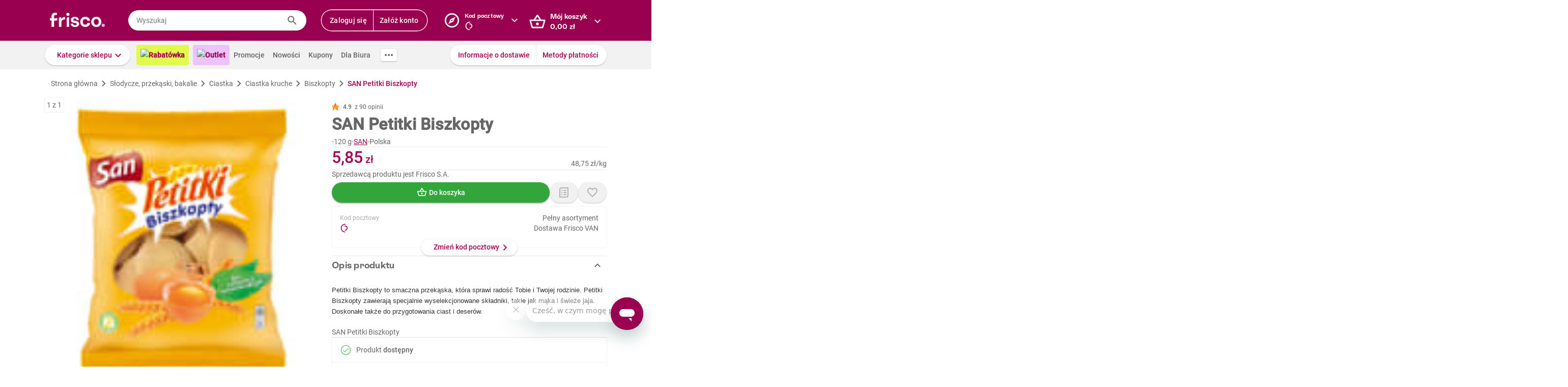

--- FILE ---
content_type: image/svg+xml
request_url: https://res.cloudinary.com/dj484tw6k/image/upload/v1557136692/NewFrisco/Others/icons/Heart.svg
body_size: -208
content:
<svg xmlns="http://www.w3.org/2000/svg" xmlns:xlink="http://www.w3.org/1999/xlink" width="24" height="24" viewBox="0 0 24 24">
    <g fill="#666">
        <path id="a" d="M16.5 2.825c-1.74 0-3.41.81-4.5 2.09-1.09-1.28-2.76-2.09-4.5-2.09-3.08 0-5.5 2.42-5.5 5.5 0 3.78 3.4 6.86 8.55 11.54l1.45 1.31 1.45-1.32c5.15-4.67 8.55-7.75 8.55-11.53 0-3.08-2.42-5.5-5.5-5.5zm-4.4 15.55l-.1.1-.1-.1C7.14 14.065 4 11.215 4 8.325c0-2 1.5-3.5 3.5-3.5 1.54 0 3.04.99 3.57 2.36h1.87c.52-1.37 2.02-2.36 3.56-2.36 2 0 3.5 1.5 3.5 3.5 0 2.89-3.14 5.74-7.9 10.05z"/>
    </g>
</svg>
